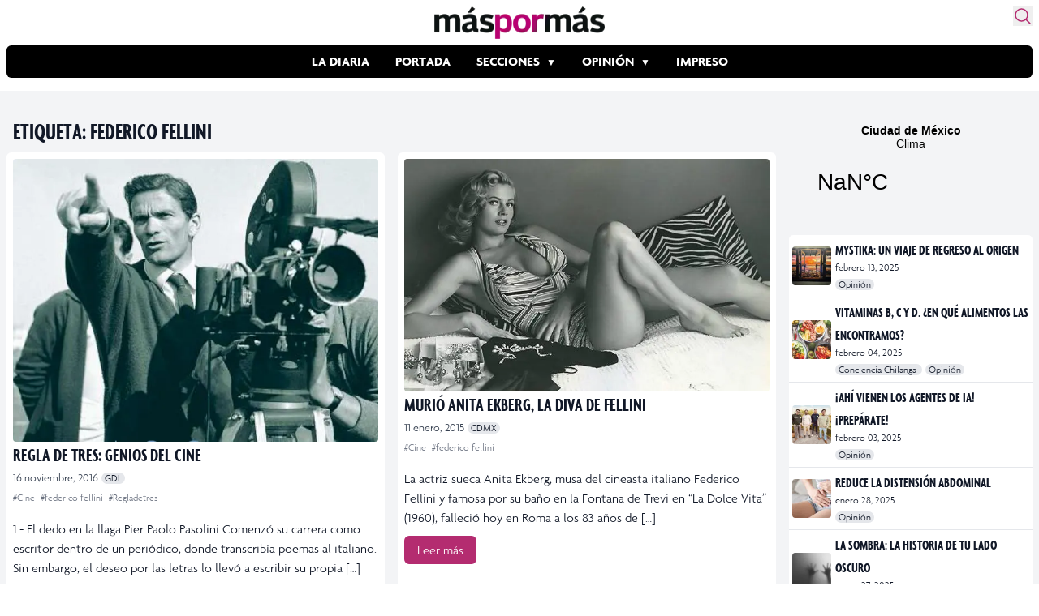

--- FILE ---
content_type: text/html; charset=utf-8
request_url: https://www.google.com/recaptcha/api2/aframe
body_size: 269
content:
<!DOCTYPE HTML><html><head><meta http-equiv="content-type" content="text/html; charset=UTF-8"></head><body><script nonce="M7YEeQFyyqS3mGDXV0rcyg">/** Anti-fraud and anti-abuse applications only. See google.com/recaptcha */ try{var clients={'sodar':'https://pagead2.googlesyndication.com/pagead/sodar?'};window.addEventListener("message",function(a){try{if(a.source===window.parent){var b=JSON.parse(a.data);var c=clients[b['id']];if(c){var d=document.createElement('img');d.src=c+b['params']+'&rc='+(localStorage.getItem("rc::a")?sessionStorage.getItem("rc::b"):"");window.document.body.appendChild(d);sessionStorage.setItem("rc::e",parseInt(sessionStorage.getItem("rc::e")||0)+1);localStorage.setItem("rc::h",'1768779525577');}}}catch(b){}});window.parent.postMessage("_grecaptcha_ready", "*");}catch(b){}</script></body></html>